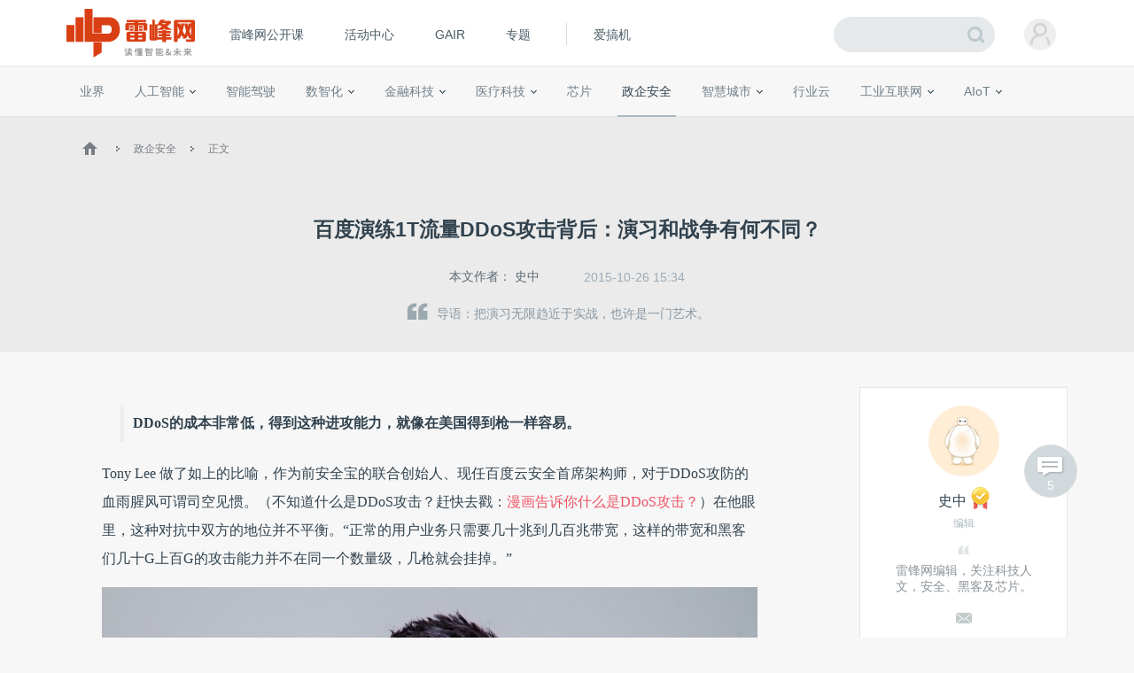

--- FILE ---
content_type: text/html; charset=UTF-8
request_url: https://www.leiphone.com/category/gbsecurity/rLluEUyBQtTWfjBp.html
body_size: 18292
content:
<!DOCTYPE HTML>
<html>
<head>
	<meta charset="UTF-8"/>
	<title>百度演练1T流量DDoS攻击背后：演习和战争有何不同？ | 雷峰网</title>
    <meta itemprop="image" content="https://www.leiphone.com/resWeb/images/common/metaLogo.jpg" />
            <link rel="dns-prefetch" href="https://www.leiphone.com">
        <link rel="dns-prefetch" href="https://home.leiphone.com">
        <link rel="dns-prefetch" href="https://m.leiphone.com">
        <link rel="dns-prefetch" href="https://leiphone.com">
        <meta name="baidu-site-verification" content="qBnDqyynv4" />
    	<meta name="google-site-verification" content="4c2S0LRoSpcyGiNmASqakMSa7yVC9C8Jnu-IRNyq5oU" />
    <meta name="viewport" content="width=device-width,initial-scale=1.0,maximum-scale=1.0,user-scalable=1">
    <meta property="qc:admins" content="10002525706451007656375" />
    <link rel="alternate" media="only screen and(max-width: 640px)" href="https://m.leiphone.com" />
            	<meta name="keywords" content="DDoS,百度云安全,百度,1T" />
	<meta name="description" content="把演习无限趋近于实战，也许是一门艺术。" />
    <meta name="sogou_site_verification" content="ilkqV8FehD"/>
    <meta name="renderer" content="webkit">
	<link rel="cannoical" href="https://www.leiphone.com/category/gbsecurity/rLluEUyBQtTWfjBp.html">    <link rel="stylesheet"  type="text/css" href="https://www.leiphone.com/resWeb/css/common/common.css?v=20201026" media="all" />
    <script type="text/javascript">
        window.mobilecheck = function() {

            // var ua=window.navigator.userAgent;
            // if(ua.indexOf('iPhone')>=0||ua.indexOf('iPod')>=0||ua.indexOf('ndroid')>=0){
            //     return true;
            // }

            var check = false;
            (function(a,b){if(/(android|bb\d+|meego).+mobile|avantgo|bada\/|blackberry|blazer|compal|elaine|fennec|hiptop|iemobile|ip(hone|od)|iris|kindle|lge |maemo|midp|mmp|mobile.+firefox|netfront|opera m(ob|in)i|palm( os)?|phone|p(ixi|re)\/|plucker|pocket|psp|series(4|6)0|symbian|treo|up\.(browser|link)|vodafone|wap|windows ce|xda|xiino/i.test(a)||/1207|6310|6590|3gso|4thp|50[1-6]i|770s|802s|a wa|abac|ac(er|oo|s\-)|ai(ko|rn)|al(av|ca|co)|amoi|an(ex|ny|yw)|aptu|ar(ch|go)|as(te|us)|attw|au(di|\-m|r |s )|avan|be(ck|ll|nq)|bi(lb|rd)|bl(ac|az)|br(e|v)w|bumb|bw\-(n|u)|c55\/|capi|ccwa|cdm\-|cell|chtm|cldc|cmd\-|co(mp|nd)|craw|da(it|ll|ng)|dbte|dc\-s|devi|dica|dmob|do(c|p)o|ds(12|\-d)|el(49|ai)|em(l2|ul)|er(ic|k0)|esl8|ez([4-7]0|os|wa|ze)|fetc|fly(\-|_)|g1 u|g560|gene|gf\-5|g\-mo|go(\.w|od)|gr(ad|un)|haie|hcit|hd\-(m|p|t)|hei\-|hi(pt|ta)|hp( i|ip)|hs\-c|ht(c(\-| |_|a|g|p|s|t)|tp)|hu(aw|tc)|i\-(20|go|ma)|i230|iac( |\-|\/)|ibro|idea|ig01|ikom|im1k|inno|ipaq|iris|ja(t|v)a|jbro|jemu|jigs|kddi|keji|kgt( |\/)|klon|kpt |kwc\-|kyo(c|k)|le(no|xi)|lg( g|\/(k|l|u)|50|54|\-[a-w])|libw|lynx|m1\-w|m3ga|m50\/|ma(te|ui|xo)|mc(01|21|ca)|m\-cr|me(rc|ri)|mi(o8|oa|ts)|mmef|mo(01|02|bi|de|do|t(\-| |o|v)|zz)|mt(50|p1|v )|mwbp|mywa|n10[0-2]|n20[2-3]|n30(0|2)|n50(0|2|5)|n7(0(0|1)|10)|ne((c|m)\-|on|tf|wf|wg|wt)|nok(6|i)|nzph|o2im|op(ti|wv)|oran|owg1|p800|pan(a|d|t)|pdxg|pg(13|\-([1-8]|c))|phil|pire|pl(ay|uc)|pn\-2|po(ck|rt|se)|prox|psio|pt\-g|qa\-a|qc(07|12|21|32|60|\-[2-7]|i\-)|qtek|r380|r600|raks|rim9|ro(ve|zo)|s55\/|sa(ge|ma|mm|ms|ny|va)|sc(01|h\-|oo|p\-)|sdk\/|se(c(\-|0|1)|47|mc|nd|ri)|sgh\-|shar|sie(\-|m)|sk\-0|sl(45|id)|sm(al|ar|b3|it|t5)|so(ft|ny)|sp(01|h\-|v\-|v )|sy(01|mb)|t2(18|50)|t6(00|10|18)|ta(gt|lk)|tcl\-|tdg\-|tel(i|m)|tim\-|t\-mo|to(pl|sh)|ts(70|m\-|m3|m5)|tx\-9|up(\.b|g1|si)|utst|v400|v750|veri|vi(rg|te)|vk(40|5[0-3]|\-v)|vm40|voda|vulc|vx(52|53|60|61|70|80|81|83|85|98)|w3c(\-| )|webc|whit|wi(g |nc|nw)|wmlb|wonu|x700|yas\-|your|zeto|zte\-/i.test(a.substr(0,4)))check = true})(navigator.userAgent||navigator.vendor||window.opera);
            return check;
        }
        var check = mobilecheck();
        if(check && (window.location.host == 'www.leiphone.com')){
            window.location.href="//m.leiphone.com" + window.location.pathname + window.location.search;
        }else if(!check && (window.location.host == 'm.leiphone.com')){
            window.location.href="//www.leiphone.com" + window.location.pathname + window.location.search;
        }

        var now = new Date();
        if(now.getFullYear() == 2022 && now.getMonth() == 11 && now.getDate() < 7){
            document.querySelector('html').style.webkitFilter = 'grayscale(1)'
        }
    </script>
    <!--
	<script type='text/javascript'>window.BWEUM||(BWEUM={});BWEUM.info = {"stand":true,"agentType":"browser","agent":"bi-collector.oneapm.com/static/js/bw-send-411.4.5.js","beaconUrl":"bi-collector.oneapm.com/beacon","licenseKey":"fqiyF~7R36YyFnEB","applicationID":2284957};</script><script type="text/javascript" src="//bi-collector.oneapm.com/static/js/bw-loader-411.4.5.js"></script>
	-->
    <script>
                    //百度统计开始
            var _hmt = _hmt || [];
            (function() {
                var hm = document.createElement("script");
                hm.src = "//hm.baidu.com/hm.js?0f7e8686c8fcc36f05ce11b84012d5ee";
                var s = document.getElementsByTagName("script")[0];
                s.parentNode.insertBefore(hm, s);
            })();
            //百度统计结束
        
        var SCRIPT_URL 	= "https://www.leiphone.com/";
		var BASE_URL 	= "https://www.leiphone.com/";
		var HOME_URL 	= "https://home.leiphone.com/";
		var IS_LOGIN 	= "1";
        var LEIPHONE_HOME_URL = USER_CENTER  = "https://home.leiphone.com/";
        var HAITAO_URL  = "https://haitao.leiphone.com";
        var TRYOUT_URL  = "https://tryout.igao7.com/";
        var PRODUCT_URL = "https://product.igao7.com/";
	</script>

	<!--[if IE]>
    <script>
       (function(){var e="abbr, article, aside, audio, canvas, datalist, details, dialog, eventsource, figure, footer, header, hgroup, mark, menu, meter, nav, output, progress, section, time, video".split(', ');var i=e.length;while(i--){document.createElement(e[i])}})()
    </script>
    <![endif]-->

    <!--<script src="/resWeb/js/libs/sea.js"></script>-->
    <script src="https://www.leiphone.com/resWeb/js/libs/jquery-sea.js"></script>
    <script src="https://www.leiphone.com/resCommon/js/yp_tipBoxes/tips.js"></script>
    <script>
        seajs.config({
            map:[
                ['.js','.js?20251010']
            ]
        });
        seajs.use('https://www.leiphone.com/resWeb/js/common/global',function(){
                    });
        document.domain = "leiphone.com";
         // 英鹏账号登录回调
        function yingpengIslogin_callback(){
            seajs.use('https://www.leiphone.com/resWeb/js/common/com_login',function(user) {
              user.init();
            });
        }
    </script>
    </head>
<body>
<!-- 顶栏广告位 -->

<div class="explorer" id="low-explorer">
    <div class="inner">
        <em class="warn ico"></em>
        <span>您正在使用IE低版浏览器，为了您的雷峰网账号安全和更好的产品体验，强烈建议使用更快更安全的浏览器</span>
        <span class="ico exp-ico1"></span>
        <span class="ico exp-ico2"></span>
        <span class="ico exp-ico3"></span>
        <span class="ico exp-ico4"></span>
        <span class="ico exp-ico5"></span>
    </div>
</div>
<!--[if lte IE 8]>
    <script>
       (function(){var e=['abbr', 'article', 'aside', 'audio', 'canvas', 'datalist', 'details', 'dialog', 'eventsource', 'figure', 'footer', 'header', 'hgroup', 'mark', 'menu', 'meter', 'nav', 'output', 'progress', 'section', 'time', 'video'];for(var i = e.length; i--;) document.createElement(e[i])})()

       //低版本浏览器
        document.getElementById("low-explorer").style.display = 'block';

    </script>
<![endif]-->



<!-- header start-->
<header class="yp-header">
    <div class="yp-header-top clr">
        <a class="yp-header-logo" href="https://www.leiphone.com">
            <img src="https://www.leiphone.com/resWeb/images/common/logo-v2.png?v1"  alt="雷峰网">
                        <span></span>
        </a>
        <!-- navi -->

        <div class="yp-header-menu">
            <ul>
                <!-- <li class="first">
                    <a href="https://www.leiphone.com" class="sub_a">首页</a>
                </li> -->
<!--                <li>-->
<!--                    <a href="--><!--?from=leiphonepc"  target="_blank" class="sub_a">AI研习社</a>-->
<!--                </li>-->
                <li>
                    <a href="https://www.leiphone.com/openCourse/list"  target="_blank" class="sub_a">雷峰网公开课</a>
                </li>
                <li>
                    <a href="https://www.leiphone.com/events"  class="sub_a">活动中心</a>
                </li>
                <li>
                    <a href="https://gair.leiphone.com?from=leifengwang2021" target="_blank" class="sub_a">GAIR</a>
                </li>
                <li>
                    <a href="https://www.leiphone.com/specials"  class="sub_a">专题</a>
                </li>
                <!-- <li>
                    <a href="https://www.leiphone.com/specialEdition/list"  target="_blank" class="sub_a">精选</a>
                </li> -->
                <li class="borleft aiB">
                <div class="line"></div>
                    <!-- <a href="https://mooc.yanxishe.com/?f=leiphone"  target="_blank" class="sub_a">AI慕课学院</a> -->
                </li>
                <li class="ej borleft ig">
                    <a href="http://www.igao7.com" target="_blank" class="sub_a">爱搞机</a>
                                    </li>
                <!-- <li  class="ej borleft ig">
                    <a href="https://haitao.leiphone.com" class="sub_a">极客购</a>
                </li> -->
            </ul>

        </div>
        <!-- 用户登录 -->
        <div class="yp-header-user-box">
            <div class="yp-header-user">
                <!-- <input type="hidden" id="is_login_tag_status" value="1"> -->
                <div class="user-main user-haslg">
                    <div class="avatar"><img width="36" height="36" src="https://www.leiphone.com/resWeb/home/images/member/noLogin.jpg" alt=""></div>
                </div>
                <div class="user-link">
                    <ul>
                    </ul>
                </div>
            </div>
        </div>
        <!-- 用户消息 -->
        <!-- <div class="yp-header-message">
            <a href="https://home.leiphone.com/notices" class="bell">
                 <i class="ico"></i>
                 <em class="count"></em>
            </a>
        </div> -->
        <div class="yp-header-search">
           <form method="GET" name="allSearchForm" action="https://www.leiphone.com/search" style="height: 100%;">
                <input type="hidden" name="site" value="">
                <input class="text" type="text" name="s" autocomplete="off" value="">
                <input class="submit" type="submit" value="">
                <input class="submit2" type="submit" value="">
            </form>
        </div>
        <a href="https://www.leiphone.com/search" class="miniSearch"></a>

    </div>
</header>
<!-- header end-->
<nav class="yp-secNav">
    <div class="wrapper">
        <ul>
        <li><a href="https://www.leiphone.com/category/industrynews"  class=" ">业界</a></li>
        <li>
            <a href="https://www.leiphone.com/category/ai"  class=" ">人工智能<em class="arrow"></em> </a>
            <div class="subNav">
                <i></i>
                <a href="https://www.leiphone.com/category/academic">学术</a>
                <a href="https://www.leiphone.com/category/yanxishe">开发者</a>
            </div>
        </li>
        <li>
            <a href="https://www.leiphone.com/category/transportation"  class=" ">智能驾驶</a>
            <!-- <div class="subNav">
                <i></i>
                <a href="https://www.leiphone.com/special/391/201901/5c32f0bca9173.html">新智驾TV</a>
            </div> -->
        </li>
        <li>
            <a href="https://www.leiphone.com/category/digitalindustry" class=" ">数智化<em class="arrow"></em> </a>
            <div class="subNav">
                <i></i>
                <a href="https://www.leiphone.com/category/redigital">零售数智化</a>
                <a href="https://www.leiphone.com/category/findigital">金融数智化</a>
                <a href="https://www.leiphone.com/category/mandigital">工业数智化</a>
                <a href="https://www.leiphone.com/category/medigital">医疗数智化</a>
                <a href="https://www.leiphone.com/category/citydigital">城市数智化</a>
            </div>
        </li>
        <li>
            <a href="https://www.leiphone.com/category/fintech"  class=" ">金融科技<em></em></a>
            <div class="subNav">
                <i></i>
                <a href="https://www.leiphone.com/category/BigTech">科技巨头</a>
                <a href="https://www.leiphone.com/category/bank">银行AI</a>
                <a href="https://www.leiphone.com/category/FinanceCloud">金融云</a>
                <a href="https://www.leiphone.com/category/DataSecurity">风控与安全</a>
            </div>
        </li>
<!--        <li><a href="--><?//= baseUrl()?><!--/category/aihealth"  class="--><!-- ">未来医疗</a></li>-->
        <li>
            <a href="https://www.leiphone.com/category/aihealth"  class=" ">医疗科技<em></em></a>
            <div class="subNav">
                <i></i>
                <a href="https://www.leiphone.com/category/healthai">医疗AI</a>
                <a href="https://www.leiphone.com/category/touzi">投融资</a>
                <a href="https://www.leiphone.com/category/qixie">医疗器械</a>
                <a href="https://www.leiphone.com/category/hulianwangyiliao">互联网医疗</a>
                <a href="https://www.leiphone.com/category/shengwuyiyao">生物医药</a>
                <a href="https://www.leiphone.com/category/jiankangxian">健康险</a>
            </div>
        </li>
        <li>
            <a href="https://www.leiphone.com/category/chips"  class=" ">芯片</a>
            <!-- <div class="subNav">
                <i></i>
                <a href="https://www.leiphone.com/category/materials">材料设备</a>
                <a href="https://www.leiphone.com/category/chipdesign">芯片设计</a>
                <a href="https://www.leiphone.com/category/manufacturing">晶圆代工</a>
                <a href="https://www.leiphone.com/category/packaging">封装测试</a>
            </div> -->
        </li>
        <li><a href="https://www.leiphone.com/category/gbsecurity"  class="cur ">政企安全</a></li>
        <li>
            <a href="https://www.leiphone.com/category/smartcity"  class=" ">智慧城市<em></em></a>
            <div class="subNav">
                <i></i>
                <a href="https://www.leiphone.com/category/smartsecurity">智慧安防</a>
                <a href="https://www.leiphone.com/category/smarteducation">智慧教育</a>
                <a href="https://www.leiphone.com/category/smarttransportation">智慧交通</a>
                <a href="https://www.leiphone.com/category/smartcommunity">智慧社区</a>
                <a href="https://www.leiphone.com/category/smartretailing">智慧零售</a>
                <a href="https://www.leiphone.com/category/smartgovernment">智慧政务</a>
                <a href="https://www.leiphone.com/category/proptech">智慧地产</a>
            </div>
        </li>
        <li><a href="https://www.leiphone.com/category/industrycloud"  class=" ">行业云</a></li>
        <li>
            <a href="https://www.leiphone.com/category/IndustrialInternet"  class=" ">工业互联网<em class="arrow"></em> </a>
            <div class="subNav">
                <i></i>
                <a href="https://www.leiphone.com/category/gysoftware">工业软件</a>
                <a href="https://www.leiphone.com/category/gysafety">工业安全</a>
                <a href="https://www.leiphone.com/category/5ggy">5G工业互联网</a>
                <a href="https://www.leiphone.com/category/gypractice">工业转型实践</a>
            </div>
        </li>
        <li>
            <a href="https://www.leiphone.com/category/iot"  class=" ">AIoT<em class="arrow"></em> </a>
            <div class="subNav">
                <i></i>
                <a href="https://www.leiphone.com/category/5G">物联网</a>
                <a href="https://www.leiphone.com/category/arvr">智能硬件</a>
                <a href="https://www.leiphone.com/category/robot">机器人</a>
                <a href="https://www.leiphone.com/category/smarthome">智能家居</a>
            </div>
        </li>
        
        </ul>
    </div>
</nav>

<link rel="stylesheet" type="text/css" href="https://www.leiphone.com/resCommon/css/artCont_web_admin.css">
<link rel="stylesheet" type="text/css" href="https://www.leiphone.com/resWeb/css/detail/main.css?version=20191010" media="all" />
<script type="text/javascript">
    var ARTICLE_CATEGORY = '26';
    var ADMIN_URL = 'https://yingpeng.leiphone.com/';

</script>
<style type="text/css">
    .reviewTip{
        height: 55px;
        line-height: 55px;
        background: #C6E1F4;
        color:#666;
        font-size: 15px;
        letter-spacing: 1px;
        position: relative;
        display: none;
        text-align: center;
    }
    .reviewTip span{
        letter-spacing: 0;
        padding: 0 2px;
    }
    .reviewTip em{
        width: 20px;
        height: 20px;
        position: absolute;
        right: 30px;
        top:15px;
        cursor: pointer;
        background: url(/resWeb/images/common/close.png) no-repeat;
    }
</style>
<div class="clr"></div>
<div class="reviewTip">此为临时链接，仅用于文章预览，将在<span></span>时失效<em></em></div>
<div class="lph-Nowsite clr">
    <div class="wrapper">
        <a href='https://www.leiphone.com'><em class='ico'></em></a>
        <em class='arro'></em>
        <a href="https://www.leiphone.com/category/gbsecurity">政企安全</a>
        <em class='arro'></em>
        <a href="#">正文</a>
    </div>
</div>

<!-- 发送私信 -->
<div class="sendMsg-pop">
    <a href="javascript:;" class="closePop"><em></em></a>
    <div class="title">发私信给<span>史中</span></div>
    <div class="main">
        <textarea placeholder='私信内容'></textarea>
    </div>
    <div class="btns">
        <a href="javascript:;" class="send-button">发送</a>
    </div>
</div>
<!-- 评论数 -->
<a href="#lph-comment-106047" class="cmtNums" >
    <em></em>
    <p>5</p>
</a>
<div class="lph-overlay"></div>
<!-- 当载入markdown的时候加载 -->
<script type="text/javascript">
    var link = "rLluEUyBQtTWfjBp";
</script>
<!-- 文章详情页 -->
<script type="text/javascript" src='https://www.leiphone.com/resWeb/js/libs/kokoplayer/kmp.js' crossorigin="anonymous"></script>
<div class="lphArticle-detail" data-article_url="https://www.leiphone.com/category/gbsecurity/rLluEUyBQtTWfjBp.html"
data-article_id="106047" data-article_unique="rLluEUyBQtTWfjBp"
data-article_seo_title="百度演练1T流量DDoS攻击背后：演习和战争有何不同？ | 雷峰网" data-article_seo_keywords="DDoS,百度云安全,百度,1T"
data-article_seo_description="把演习无限趋近于实战，也许是一门艺术。" data-comment_type="2"
data-collect_type="2" data-author_id="9359"
data-author_name="史中" data-article_cmtNum="5">
    <div class="article-template">
        <div class="article-title">
            <div class="inner">
                <h1 class="headTit">
                    百度演练1T流量DDoS攻击背后：演习和战争有何不同？                </h1>
                <div class="msg">
                    <table>
                        <tr>
                            <td class="aut">
                                本文作者：
                                                                    <a href="https://www.leiphone.com/author/shizhongfangfangqiang" target="_blank" rel="nofollow">史中</a>
                                                            </td>
                                                        <td class="time">
                                2015-10-26 15:34                            </td>
                                                                                    <!-- <td class="tags">
                                <em></em> -->
                                                                                                                            <!-- </td> -->
                                                    <!--   <td class='cmtNum'>
                                <a href="https://www.leiphone.com/category/gbsecurity/rLluEUyBQtTWfjBp.html#lph-comment-106047">5条评论</a>
                            </td> -->
                        </tr>
                    </table>
                </div>
                <div class="article-lead">
                    <em></em>导语：把演习无限趋近于实战，也许是一门艺术。                </div>
            </div>
        </div>
        <div class="info">
            <div class="wrapper clr">

                <div class="article-left">
                    <div class="lph-article-comView">
                        <!-- 123 -->
                        
                        
                                                
                        <!-- AI影响因子 -->
                        <!-- xhBPeYDbNuuRZkwy -->
                                                <!-- AI影响因子 -->
                        <!-- 正文内容 -->
                        <blockquote><p><strong><span style="line-height: 1.8;">DDoS的成本非常低，得到这种进攻能力，就像在美国得到枪一样容易。</span></strong></p></blockquote><p>Tony&nbsp;Lee&nbsp;做了如上的比喻，作为前安全宝的联合创始人、现任百度云安全首席架构师，对于DDoS攻防的血雨腥风可谓司空见惯。（不知道什么是DDoS攻击？赶快去戳：<a href="http://www.leiphone.com/news/201509/9zGlIDvLhwguqOtg.html" target="_self">漫画告诉你什么是DDoS攻击？</a>）在他眼里，这种对抗中双方的地位并不平衡。“正常的用户业务只需要几十兆到几百兆带宽，这样的带宽和黑客们几十G上百G的攻击能力并不在同一个数量级，几枪就会挂掉。”</p><p style="text-align: center;"><img alt="百度演练1T流量DDoS攻击背后：演习和战争有何不同？"     href="//static.leiphone.com/uploads/new/article/740_740/201510/562dcdf1bedd3.jpg"  src="https://static.leiphone.com/uploads/new/article/740_740/201510/562dcdf1bedd3.jpg?imageMogr2/quality/90"/></p><p style="text-align: center;"><span style="font-size: 14px;"><strong>Tony Lee</strong></span></p><p>鉴于DDoS已经形成了完整的黑色产业，抗DDoS也成为了一门赚钱的生意。自然，抗DDoS能力也成为了各大云安全厂商军备竞赛的重要指标。于是便有了今年9月，由他亲自上阵策划的一场“抗D界”的“重头戏”——现场进行DDoS攻防演练，并且达到史上最高的1Tbps流量。</p><p>这次演练百度云安全分饰两角，一边拉着带宽资源丰富的基友乐视云打出了1T流量的攻击，一边挺身迎接自己的“拳头”。Tony&nbsp;回忆，百度云安全迄今为止防护的最大攻击流量不到300G。而这次演练大大超越了真实出现过的攻击强度。如此做的逻辑是：“在你对付恐怖分子的时候，并不确定他们的火力强弱，但为了万无一失，你要想象他们有导弹。”</p><p>除去现场眼花缭乱的攻防示意和随着攻击流量攀升的气氛，这次演练最耐人寻味的部分恰恰是“演练”这两个字本身。因为在记忆中哪怕最惨烈的军事演习也不及真正的战争中伤亡的九牛一毛。事实上，也有一些人怀疑百度云安全1T演练有“作秀”的嫌疑。根据业内人士回忆，这次演练结束之后，骨干网中国电信的相关人员的电话都被打爆了，人们纷纷试图搞清当天是否真的有1T流量在骨干网上“奔涌”。</p><p><strong>那么，有趣的问题来了：一次演练究竟和一场战争究竟有何不同呢？</strong></p><p><span style="font-size: 18px;"><strong>史上最“划算”的DDoS攻击</strong></span></p><p>Tony&nbsp;告诉雷锋网，他的团队试图真实地模拟出DDoS的攻击场景。为此，做了如下的努力：</p><blockquote><p><strong>1、攻击流量约有600G来自国内，约400G来自海外。这和今年大多DDoS攻击时间中的流量比例类似。</strong></p><p><strong>&nbsp;</strong></p><p><strong>2、攻击强度是逐步递增的。因为在真实的攻击中，攻击是需要付出成本的。黑客显然不会在攻击初期就大量“砸钱”。</strong></p><p><strong>&nbsp;</strong></p><p><strong>3、在攻击IP中，掺杂了真实IP和虚假IP，平衡了“成本”和“效果”。这和现实情况类似。</strong></p><p><strong>&nbsp;</strong></p><p><strong>4、在攻击方法上，选择了配比“流量型攻击”和“CC攻击”两种主流的攻击方式。</strong></p></blockquote><p>事实上，在提出这个演练的初期，团队就遇到了问题。1T的攻击流量需要真金白银来购买，从运营商购买1T流量用于攻击，需要花费将近100万元，而团队并没有这个预算。这个问题由于“带宽大户”乐视云的鼎力相助而解决了。由于主营视频业务，乐视云在全球拥有大量的机房和带宽资源。一拍即合的两方决定互相“成全”：乐视云用自己的闲置带宽帮百度“撑场子”；百度用真实的防护能力为乐视云和其他客户证明自己的实力。这样的合作让有可能是史上最贵的一次攻防演练瞬间变成了最“划算”的一次。</p><p>当乐视云愉快地决定扮演“超级黑客”的角色之后，两方的工程师突然意识到“坏蛋”竟然不是那么好当的。</p><blockquote><p>如果同一个机房发出过大的流量，会被电信直接作为异常请求进行压制，根本打不出来；而乐视云机房本身也有各种安全策略限制，并不允许发出类似于攻击的大量请求。最终使用了乐视云全球的127个机房，作为攻击的最终发起者。这些技术细节，让我们两方的工程师面临了很多难题。由于涉及到海外的流量，团队的工程师专门飞到了美国合作伙伴CloudFlare的办公室。因为中美两国有时差，中国刚下班，正好美国那边又要开始工作了，有的工程师甚至48小时没有睡觉。</p></blockquote><p>Tony&nbsp;说。</p><p>这次演练参与的人数也许大大少于外界的猜测。Tony告诉雷锋网，百度和乐视云的工作人员加在一起，只有七八个人。这些人的大部分工作是事前的部署和事中的监控，攻击和防御都是自动化完成的。</p><p><span style="font-size: 18px;"><strong>演习和战争</strong></span></p><p>“美国和以色列开发出一种最有效的安检模式，说来也很简单，就是安检员和你说两句话。经验丰富的安检员只要几轮对话就能看出你不对劲。”Tony用“说两句话”来模拟对于DDoS攻击流量的清洗过程。<span style="line-height: 1.8;">然而，当洪水一般的“人流”冲向安检口的时候，仍然需要无数的安检闸机（带宽）和安检人员（甄别技术）。</span><span style="line-height: 1.8;">面对</span><span style="line-height: 1.8;">1T流量的攻击，消化这些的并不是一个装置，而是一套系统。Tony&nbsp;为雷锋网介绍了主要的三个战场</span></p><p><strong>1、CloudFlare</strong></p><p>CloudFlare是百度云安全在海外的合作伙伴，它的法宝是称为Anycast的技术。这种技术可以把巨大的流量瞬间分散到各个服务器上，一旦某个服务器被击溃，立刻把流量自动平衡到剩余服务器上（然而这种技术在国内并没有实现）。来自海外的攻击流量，统统由CloudFlare来扛。</p><p><strong>2、云堤</strong></p><p>云堤是中国电信推出的安全服务，在抗DDoS领域是神一般的存在。之所以是神一般的存在，是因为电信拥有骨干网资源。这意味着那些从全国各地飞驰而来的坏蛋（攻击流量）是通过电信家的高速公路（骨干网）到达目的地的。一旦某地流量异常，很多人都莫名其妙要上高速公路，云堤就可以根据百度云安全提供的数据实施近源压制。（如何指挥各处的关卡配合起来识别坏人，选择在什么地方拦截，取决于每个厂商的不同算法。）</p><p><strong>3、超级抗D中心</strong></p><p>这是由百度在上海建立的服务器巨无霸集群。电信哥哥放行的流量会冲到这最后一组闸机。在这里，服务器会不断和来访的流量“说两句话”——放行好人，赶走坏蛋。</p><p style="text-align: center;"><img alt="百度演练1T流量DDoS攻击背后：演习和战争有何不同？"     href="//static.leiphone.com/uploads/new/article/740_740/201510/562dce2f28580.jpg"  src="https://static.leiphone.com/uploads/new/article/740_740/201510/562dce2f28580.jpg?imageMogr2/quality/90"/></p><p style="text-align: center;"><strong><span style="font-size: 14px;">演练现场数据显示：流量峰值达到了1040.5G</span></strong></p><p>外界最关心的问题在于，演习当天究竟这三个战场各承担了多少攻击流量呢？对于这些细节，Tony守口如瓶。他表示，为不能让黑客了解百度云安全的防御部署，不能够公开具体的部署策略和数据。</p><p>纵然这次演习很成功，但和真正的战争比起来，也许还有如下的区别：</p><blockquote><p><strong>1、在战争中没有人知道真实攻击在何时发生，而攻防演练是知道攻击将要发生的。</strong></p><p><strong><br/></strong></p><p><strong>2、真实的攻击中，黑客尝试一种攻击手段失败后，往往会不断变换、升级攻击策略。虽然并不是没有规律可循，但要面对的情况显然更复杂。这就像在真正的战争中，敌人会拿出什么秘密武器，使用什么超级战术，是无法预知的。</strong></p></blockquote><p>Tony对于雷锋网的疑问做了解释：</p><blockquote><p><strong>1、在百度云安全的防御策略中，存在监测机制。在真实的防御中，可以监测流量变化并快速做出响应，可以很好地应对大部分攻击。</strong></p><p><strong>&nbsp;</strong></p><p><strong>2、演练的时候，进攻方也选择了更换不同的攻击方式，采用流量型攻击混合CC攻击，尽量模拟了黑客的心态。然而在真实情况中，黑客会尝试不停地变换攻击URL和策略，那个时候如果智能算法无法完全应对，则需要安全团队人工调整防御策略。</strong></p></blockquote><p>需要指出的是，防止DDoS攻击并没有完美的方式。例如面对大的流量攻击，几乎所有的厂商都会选择使用电信云堤的近源压制功能，虽然不同的厂商给电信提供的数据不同，近源压制所产生的效果也不尽相同。但从原理上讲，近源压制是封锁了某个“高速入口”，一定会造成“误杀”。而在真正的DDoS攻击中，你永远不知道黑客会如何更换攻击策略。这就像在真正的战争中，你永远不知道敌人会拿出什么秘密武器，使用什么超级战术。</p><p>如果自己对自己使用“秘密武器”显然是逻辑悖论。一旦自己了解，这个武器就并不是“秘密”。客观来讲，演习可以做到的最高水平只能止步于此：针对常见的战术，应对大多数情况下的战争情景。如Tony所说，这次演练的目的是展现能力，震慑对手，那么显然任务圆满完成了。</p><p><span style="font-size: 18px;"><strong>优秀的“标准品”</strong></span></p><p>公开资料显示，阿里云云盾也宣称自己具有1T的DDoS攻击防护能力。面对雷锋网提出的“其他友商是否具有抗1TDDoS攻击能力”的问题，Tony的回答很自信。</p><blockquote><p>也许有一个友商有这样的能力，但是能力最终是需要事实来验证的。而且，我们的机房（超级抗D中心）是建在性能最好却成本高昂的上海，这是因为要处理大量的流量&nbsp;，首先要保证流量进来的道路不被拥堵。上海是网络上的超级节点，通路很宽。就像一座超级炼油厂，你的炼油能力超强，但是通向你的道路很狭窄，原油都运不进来，这种能力就会大打折扣。</p></blockquote><p>有趣的是，说到这次演练，Tony却提到了似乎并无关联的小米。</p><blockquote><p>市场上有很多家云安全的企业，可能他们都说自己的产品不错。但是由于云安全的专业性，一般的消费者并没有办法来区分谁是真实的，谁又是在吹牛。百度也许不敢说是这个行业里最好的那一个，但是我们的演练是想为行业制定一个“什么是好”的标准。</p></blockquote><p>就像当年国产手机行业非常混乱，好的厂商和骗子都在发出自己的声音，消费者没办法选择。而在小米之后，山寨厂商逐渐衰落。恰恰是因为小米划出了一条价廉物美的标准线。</p><p>优秀的标准品，是Tony给这次演练下的定义。</p><p><strong>说到底，演练终归是演练。如果你把这次排山倒海的1T攻防理解成一种“秀”，似乎并无不可。只不过从中得到的，应该远比这场秀本身丰富。</strong></p>
                                                <p>雷峰网原创文章，未经授权禁止转载。详情见<a href="https://r.xiumi.us/board/v5/3qhbI/392977584" rel="nofollow" target="_blank">转载须知</a>。</p>
                                            
                                            <!-- 正文内容结束 -->
                    </div>

                    <!-- 分享 -->
                                        <div class="pageActive clr">
                        <div class="mark-like-btn ">
                            <a class="collect collect-no" href="javascript:;"><i></i><span>1</span>人收藏</a>
                        </div>
                        <!-- Baidu Button BEGIN -->
                        <div  class="bdsharebuttonbox"  data-tag="share_106047">
                            <span class="s-txt">分享：</span>
                            <a href="javascript:void()" onclick="openYNote('https://www.leiphone.com/category/gbsecurity/rLluEUyBQtTWfjBp.html','百度演练1T流量DDoS攻击背后：演习和战争有何不同？', 'https://static.leiphone.com/uploads/new/article/pic/201510/562af70a6adb2.jpg','leiphone','百度演练1T流量DDoS攻击背后：演习和战争有何不同？')" class="youdao " title="收藏此篇文章到有道云笔记"><i></i></a>
                            <a class="bds_tsina weibo-btn  " data-cmd="tsina"  title="分享到新浪微博"></a>
                            <a class="weixin-btn bds_weixin" data-cmd="weixin" title="分享到微信"></a>
                            <a class="bds_more more-btn" data-cmd="more"></a>
                        </div>
                        <script type="text/javascript">
                            //在这里定义bds_config
                            // var bds_config = {'snsKey':{'tsina':'2475906690'}};
                            // var qcode = {
                            //     api : "http://qr.liantu.com/api.php?text=",
                            //     url :  window.location.href,
                            //     exist : false,
                            //     create : function(){
                            //         if(!this.exist){
                            //             var image = document.createElement('img');
                            //             image.src = this.api + this.url;
                            //             image.width = 120;
                            //             this.exist = true;
                            //             return image;
                            //         }
                            //     }
                            // };
                        </script>

                    </div>
                                        <!-- 相关文章 -->
                    <!-- 相关文章 start -->
<div class="realted-article clr">
    <div class="title clr">
        <span class='fl'>相关文章</span>
    </div>
    <div class="related-link clr">
                         <a href="https://www.leiphone.com/tag/DDoS" target="_blank" title="DDoS">DDoS</a>
                 <a href="https://www.leiphone.com/tag/百度云安全" target="_blank" title="百度云安全">百度云安全</a>
                 <a href="https://www.leiphone.com/tag/百度" target="_blank" title="百度">百度</a>
                 <a href="https://www.leiphone.com/tag/1T" target="_blank" title="1T">1T</a>
                     </div>
    <div class="list">
        <ul>
                        <li  class="first" >
                <a href="https://www.leiphone.com/category/industrynews/SxuQJnCYYpMqQpol.html" target="_blank" class="pic">
                    <img src="https://static.leiphone.com/uploads/new/article/pic/202205/628a01619e5f3.jpg?imageMogr2/thumbnail/!170x100r/gravity/Center/crop/170x100/quality/90" alt=""  width="170" height="100" />
                </a>
                <div class="txt">
                    <a href="https://www.leiphone.com/category/industrynews/SxuQJnCYYpMqQpol.html" target="_blank">奇安信冬奥“零事故”宣讲：将网络安全实战化能力“ ...</a>
                </div>
            </li>
                        <li >
                <a href="https://www.leiphone.com/category/industrynews/xMatVAv9nmpe2W1R.html" target="_blank" class="pic">
                    <img src="https://static.leiphone.com/uploads/new/article/pic/202205/628362bcc6d8b.jpg?imageMogr2/thumbnail/!170x100r/gravity/Center/crop/170x100/quality/90" alt=""  width="170" height="100" />
                </a>
                <div class="txt">
                    <a href="https://www.leiphone.com/category/industrynews/xMatVAv9nmpe2W1R.html" target="_blank">向十国宣战，俄罗斯黑客又公开搞事情，国际头号黑客 ...</a>
                </div>
            </li>
                        <li >
                <a href="https://www.leiphone.com/category/zaobao/u7ltcYxahDb11mAm.html" target="_blank" class="pic">
                    <img src="https://static.leiphone.com/uploads/new/article/pic/202205/6279b9e9694a6.png?imageMogr2/thumbnail/!170x100r/gravity/Center/crop/170x100/quality/90" alt=""  width="170" height="100" />
                </a>
                <div class="txt">
                    <a href="https://www.leiphone.com/category/zaobao/u7ltcYxahDb11mAm.html" target="_blank">特斯拉失灵事件大反转，车主承认故意编造假消息；长 ...</a>
                </div>
            </li>
                        <li >
                <a href="https://www.leiphone.com/category/industrynews/TNi170fHRvlJe4CG.html" target="_blank" class="pic">
                    <img src="https://static.leiphone.com/uploads/new/article/pic/202205/6275fb65b3e31.png?imageMogr2/thumbnail/!170x100r/gravity/Center/crop/170x100/quality/90" alt=""  width="170" height="100" />
                </a>
                <div class="txt">
                    <a href="https://www.leiphone.com/category/industrynews/TNi170fHRvlJe4CG.html" target="_blank">IDC最新报告：阿里云稳居中国软件安全网关市场第一位 ...</a>
                </div>
            </li>
                    </ul>
    </div>
</div>

<!-- 相关文章 end -->


                    <!-- 推荐文章 -->
                    <div class="realted-article clr recmdArticle" data-article_id="106047">
                        <div class="list">
                            <ul>
                            </ul>
                        </div>
                    </div>
                    <!-- 广告 -->
                    
                    <!-- 文章 评论  -->
                    <!--  -->

                </div>

                <script>
    var codeAuthor_id   = "shizhongfangfangqiang";
    var author_id       = "9359";
</script>
<div class="article-right">
        <div class="aboutAur-main">
        <div class="aboutAur-msg">
            <a href="https://www.leiphone.com/author/shizhongfangfangqiang" class="avater" target="_blank" rel="nofollow">
                <img src="https://www.leiphone.com/uploads/new/avatar/author_avatar/5518c693e3570_100_100.jpg" alt=""  width="80" height="80" />
            </a>
            <div class="name">
                <a href="https://www.leiphone.com/author/shizhongfangfangqiang" target="_blank" rel="nofollow"><span>史中</span><em class='gold'></em></a>
            </div>
            <p class='profession'>编辑</p>
            <div class="saying">
                <em class='l-quote'></em>
                <span>雷锋网编辑，关注科技人文，安全、黑客及芯片。</span>
                <em class='r-quote'></em>
            </div>
            <div class="operate-btn">
                <table>
                    <tr>
                                                                        <td>
                            <a href="mailto:shizhong@leiphone.com" class="eml sub_a" rel="nofollow"><em></em></a>
                        </td>
                                                                    </tr>
                </table>
            </div>
            <div class="btns">
                <a href="javascript:;">发私信</a>
            </div>
        </div>


        <!-- 作者的文章 -->
        
<div class="mouthHot-article">
    <div class="title">当月热门文章</div>
        <div class="list">
            <ul>
                    </ul>
    </div>
</div>
       <!-- 作者文章结束 -->
    </div>

            <div class="weekly-choice hotNew-article">
        <div class="rComTitle">
            最新文章
        </div>
        <div class="list">
            <ul class="justTxt">
                                    <li>
                        <a href="https://www.leiphone.com/category/gbsecurity/hWd86OKW647fmIWD.html" target="_blank">
                            <em></em>以AI对抗AI，补天锻造人工智能时代白帽人才“熔炉” </a>
                    </li>
                                    <li>
                        <a href="https://www.leiphone.com/category/gbsecurity/qtTA9PufvhNcgZms.html" target="_blank">
                            <em></em>黑客已经有数十种攻击大模型的手段，如何用AI对抗AI？ </a>
                    </li>
                                    <li>
                        <a href="https://www.leiphone.com/category/gbsecurity/m8cp4ro5D3Ms3DhW.html" target="_blank">
                            <em></em>独家丨360集团副总裁、首席安全官杜跃进将离职 </a>
                    </li>
                                    <li>
                        <a href="https://www.leiphone.com/category/gbsecurity/PS9zFpU2AvFTLPmX.html" target="_blank">
                            <em></em>独家丨腾讯副总裁丁珂退休 </a>
                    </li>
                                    <li>
                        <a href="https://www.leiphone.com/category/gbsecurity/lCwnP3btn9CLhe6K.html" target="_blank">
                            <em></em>安全大模型层出不穷，网安行业也忍不住了 </a>
                    </li>
                                    <li>
                        <a href="https://www.leiphone.com/category/gbsecurity/wSv9edzxyQQ3QpQT.html" target="_blank">
                            <em></em>超800亿日志、2600万+次攻击...这份杭州亚运会网络安保“零事故”成绩单出炉 </a>
                    </li>
                            </ul>
        </div>
    </div>
        <div class="serKesy-list">
    <div class="rComTitle">
        热门搜索
    </div>
    <div class="list clr">
                <a href="https://www.leiphone.com/tag/智能手表" target="_blank">智能手表</a>
                <a href="https://www.leiphone.com/tag/比特币" target="_blank">比特币</a>
                <a href="https://www.leiphone.com/tag/收购" target="_blank">收购</a>
                <a href="https://www.leiphone.com/tag/OPPO" target="_blank">OPPO</a>
                <a href="https://www.leiphone.com/tag/福特" target="_blank">福特</a>
                <a href="https://www.leiphone.com/tag/数字化" target="_blank">数字化</a>
                <a href="https://www.leiphone.com/tag/软银" target="_blank">软银</a>
                <a href="https://www.leiphone.com/tag/itunes" target="_blank">itunes</a>
                <a href="https://www.leiphone.com/tag/骁龙820" target="_blank">骁龙820</a>
                <a href="https://www.leiphone.com/tag/电信" target="_blank">电信</a>
                <a href="https://www.leiphone.com/tag/李飞飞" target="_blank">李飞飞</a>
            </div>
</div>
</div>



            </div>
        </div>
    </div>
    <div class="lineBg"></div>
    <!-- 百度分享 -->
    <script>

        window._bd_share_config = {
            common:{
                bdMiniList:['tsina','weixin','more']
            },
            share : [
                {
                    bdText : '百度演练1T流量DDoS攻击背后：演习和战争有何不同？',
                    bdDesc : '百度演练1T流量DDoS攻击背后：演习和战争有何不同？',
                    bdUrl : 'https://www.leiphone.com/category/gbsecurity/rLluEUyBQtTWfjBp.html',
                    bdPic : 'https://static.leiphone.com/uploads/new/article/pic/201510/562af70a6adb2.jpg',
                    "tag" : "share_106047",
                    "bdSize" : 24
                },
            ],
        }
        with(document)0[(getElementsByTagName('head')[0]||body).appendChild(createElement('script')).src='https://www.leiphone.com/static/api/js/share.js?cdnversion='+~(-new Date()/36e5)];

    </script>
</div>
<script type="text/javascript">
        if(window.KMP) {
            //直播
            var kmp = new KMP();
                //初始化
                kmp.setup(document.getElementById("myVideo"), {
                    enableUI : true,//是否使用KMP内置的UI
                    theme    : "darkBlue",//内置皮肤名称
                    autoplay : true,//自动播放
                    mime     : KMP.MIME.M3U8,//视频mime类型
                    src      : "https://p2.weizan.cn/131938448/073885432683198847/live.m3u8",//视频地址
                    //webvtt字幕
                    subtitle : [{
                        "lang": "中文",
                        "src" : "http://example.com/video/example.vtt"
                    }]
            });
           //初始化后，通过kmp.media对象调用接口
        } else {
            //KMP.js未加载，或者加载失败
        }
    </script>



<script>
    function openYNote(url, title, pic, vendor, summary) {
        var target = 'http://note.youdao.com/memory/?url=' + encodeURIComponent(url) +
            '&title=' + encodeURIComponent(title) + '&pic=' + encodeURIComponent(pic) +
            '&product=' + encodeURIComponent('网页收藏') +
            '&summary=' + encodeURIComponent(summary) + '&vendor=' + encodeURIComponent(vendor);
        window.open(target);
    }
  seajs.use(['https://www.leiphone.com/resWeb/js/article' , 'https://www.leiphone.com/resWeb/js/load_articles']);



   // document.getElementById('weixin-qt').insertBefore(qcode.create(),document.getElementById('weixin-qt-msg'));
</script>

<footer class='yp-footer'>
    <!-- 友情链接，热门关键字 -->
    <div class="yp-footer-link">
        <div class="wrapper">
            <div class="tab_tit clr">
                <!--                <a href="javascript:;">热门关键字</a>-->
            </div>
            <div class="tab_con">
                <ul>
                                        
                                        <li class="cur">
                                        
                        <!--
                                                                                                                                                        -->
                        <!--
                        <a href="" target="_blank">更多</a>
                    </li>-->
                    
                </ul>
            </div>
        </div>
    </div>
    <div class="yp-footer-msg">
        <div class="wrapper clr">
            <!-- links -->
            <div class="links">
                <a rel="nofollow" href="https://www.leiphone.com/us/contact">联系我们</a>
                <a rel="nofollow" href="https://www.leiphone.com/us/index">关于我们</a>
                                <a rel="nofollow" href="https://www.leiphone.com/us/feedback">意见反馈</a>
                <!-- <a rel="nofollow" href="https://www.leiphone.com/contribute/index">投稿</a> -->
            </div>
            <!-- <a href="javascript:;" class="contribute"><em></em>申请专栏作者</a> -->
            <!-- 下载app -->
            <div class="downLoad-app">
                <div class="qrcode">
                    <!-- /site/download -->
                    <img src="/resWeb/images/common/downCode.jpg" width="96" height="96" alt="" />
                </div>
                <div class="txt">
                    <p>下载雷峰网客户端</p>
                    <a rel="nofollow" href="https://itunes.apple.com/cn/app/lei-feng-wang-yi-dong-hu-lian/id579529120?mt=8" target="_blank" class='iPhone'><em></em>iPhone</a>
                    <a rel="nofollow" href="https://android.myapp.com/myapp/detail.htm?apkName=com.leiphone.app" target="_blank" class='Android'><em></em>Android</a>
                </div>
            </div>
            <!-- 关注-->
            <div class="contact">
                <a rel="nofollow" href="mailto:web@leiphone.com " class='eml sub_a'><em></em></a>
                <a rel="nofollow" href="https://www.weibo.com/p/1006062118746300" target="_blank" class='sina sub_a'><em></em></a>
            </div>
        </div>
    </div>
    <!-- copyRight -->
    <div class="yp-copyright">
        <div class="wrapper">
            <p>Copyright © 2011-2025 雷峰网 深圳英鹏信息技术股份有限公司 版权所有 <a target="_blank" style="color:#9baab6;" href="https://beian.miit.gov.cn/">粤ICP备11095991号</a>
                &nbsp;&nbsp;
                <a href="http://szcert.ebs.org.cn/0ee69ac3-f114-4bd9-9ea1-a5a04f7cd44b" rel="nofollow" target="_blank"><img src="https://www.leiphone.com/resWeb/images/common/govIcon.gif" width="29" height="40"></a>
                &nbsp;办公电话 0755-26581864
                                <a rel="nofollow" href="http://www.qiniu.com/" target="_blank" rel="nofollow" style="float:right">
                    <img src="https://www.leiphone.com/resWeb/images/common/hzs4.png?0811">
                </a>
            </p>
        </div>
    </div>
</footer>
<div id="lph-footer-gotoBar">
    <div class="gotoTop">   
        <a href="javascript:;" class="top" data-goto="0" data-start="100"><em></em></a>
    </div>
</div>

<!-- 申请专栏作者 -->
<form id="applyAutor" method="post" onsubmit="return false">
    <div class="applyAutor-pop">   
        <i class="close"></i> 
        <div class="title">请填写申请人资料</div>
        <div class="main">
            <div class="rows clr">
               <span class="name">姓名</span>
               <input type="text" id="name" name="MemberAuthorType[name]" value="">
               <span class="error"></span>
            </div>
            <div class="rows clr">
               <span class="name">电话</span>
               <input type="text" id="phone" name="MemberAuthorType[phone]" value="">
               <span class="error"></span>
            </div>
            <div class="rows clr">
               <span class="name">邮箱</span>
               <input type="text" id="eml" name="MemberAuthorType[email]" value="">
               <span class="error"></span>
            </div>
            <div class="rows clr">
               <span class="name">微信号</span>
               <input type="text" id="weixin" name="MemberAuthorType[wechat]" value="">
               <span class="error"></span>
            </div>
            <div class="rows clr">
               <span class="name">作品链接</span>
               <input type="text" id="job" name="MemberAuthorType[link]" value="">
            </div>
            <div class="rows clr">
               <span class="name">个人简介</span>
               <textarea id="description" name="MemberAuthorType[description]"></textarea>
            </div>
            <div class="rows clr rows-last">
                <input type="submit" value="提 交" id="subBtn">
                <input type="button" value="取 消" id="clsBtn">
            </div>
        </div>
    </div>  
</form>
<!-- 遮罩层 -->
<div class="lph-overlay"></div>
    <!-- 右上角持续提示，邮箱未绑定的时候输出 -->
    <div class="yzEmail_tip yzEmail_tip1" id="bandEmailTip">
        <em></em>
        <span>为了您的账户安全，请<a class="bbtn" href="javascript:;">验证邮箱</a></span>
        <i class="close"></i>
    </div>

    <!-- 右上角持续提示，邮箱发送但未验证的时候输出 -->
    <div class="yzEmail_tip yzEmail_tip2" id="sendEmailTip">
        <span style="text-align: center;">您的邮箱还未验证,完成可获20积分哟！</span>
        <p class="links"><a class="rbtn" href="javascript:;">重发邮箱</a><a class="sbtn" href="javascript:;">修改邮箱</a></p>
        <i class="close"></i>
    </div>

    <!-- 记cookie弹窗，邮箱未绑定的时候弹出 -->
    <div class="yzEmail_box yzEmail_box1 lph-pops" id="sendEmailBox">
        <div class="head">请验证您的邮箱</div>
        <div class="box">
            <span class="tipp"><!-- *邮箱 --></span>
            <input class="inp" id="sendEmail_input" placeholder="输入您的邮箱" value="" >
            <!-- <strong>验证邮件已发送，请您查收</strong> -->
            <a class="btn" href="javascript:;" target="_blank" id="sendEmail_btn"><i></i><em>立即验证</em></a>
            <div class="error"></div>
        </div>
        <!-- <div class="boxOk">
            <strong>验证邮件已发送，请您查收</strong>
        </div> -->
        <i class="close"></i>
    </div>

    <!-- 记cookie弹窗，已发送邮件但未验证 -->
    <div class="yzEmail_box yzEmail_box2 lph-pops" id="setPwBox">
        <div class="head">完善账号信息</div>
        <div class="top">
            <span>您的账号已经绑定，现在您可以<a href="javascript:;">设置密码</a>以方便用邮箱登录</span>
        </div>
        <div class="btm">
            <input class="inp" type="password" id="" placeholder="输入您的密码" value="" >
            <a class="btn" href="javascript:;" target="_blank" id=""><i></i><em>立即设置</em></a>
            <a class="clo" href="javascript:;">以后再说</a>
            <div class="error"></div>
        </div>
        <i class="close"></i>
    </div>

<script>
    // 四站登录
   // with(document)0[(getElementsByTagName('head')[0]||body).appendChild(createElement('script')).src=BASE_URL+'/resWeb/home/js/login/yp_login.js?cdnversion='+~(-new Date()/36e5)];
</script>
<!-- 优路跟踪代码 -->
<script>
    (function(){
        var bp = document.createElement('script');
        var curProtocol = window.location.protocol.split(':')[0];
        if (curProtocol === 'https'){
            bp.src = 'https://zz.bdstatic.com/linksubmit/push.js';
        }
        else{
            bp.src = 'https://push.zhanzhang.baidu.com/push.js';
        }
        var s = document.getElementsByTagName("script")[0];
        s.parentNode.insertBefore(bp, s);

    })();
</script>
</body>
</html>
